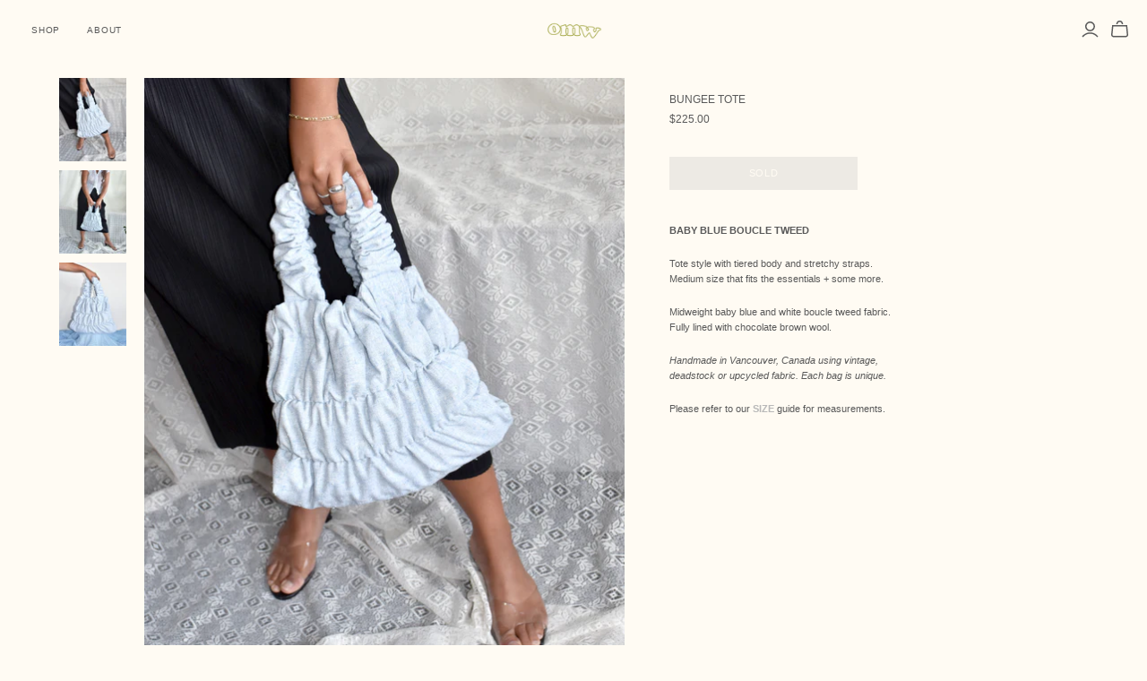

--- FILE ---
content_type: text/html; charset=utf-8
request_url: https://omwbags.ca/collections/two/products/blue-boucle-tweed-bungee-tote
body_size: 17009
content:
<!DOCTYPE html>
<html class="no-js no-touch">
<head>
  <meta charset="utf-8">
  <meta http-equiv="X-UA-Compatible" content="IE=edge">
  <meta name="viewport" content="width=device-width" />

  <title>
    BUNGEE TOTE

    

    

    
      &ndash; OMW Bags
    
  </title>

  
    <meta name="description" content="BABY BLUE BOUCLE TWEED">
  

  <link href="//omwbags.ca/cdn/shop/t/6/assets/theme.scss.css?v=48710095740658736001759260187" rel="stylesheet" type="text/css" media="all" />

  
  <link rel="shortcut icon" href="//omwbags.ca/cdn/shop/files/OMW_IG_SCAN_32x32.jpg?v=1614792721" type="image/png">


  
    <link rel="canonical" href="https://omwbags.ca/products/blue-boucle-tweed-bungee-tote" />
  

  















<meta property="og:site_name" content="OMW Bags">
<meta property="og:url" content="https://omwbags.ca/products/blue-boucle-tweed-bungee-tote">
<meta property="og:title" content="BUNGEE TOTE">
<meta property="og:type" content="website">
<meta property="og:description" content="BABY BLUE BOUCLE TWEED">




    
    
    

    
    
    <meta
      property="og:image"
      content="https://omwbags.ca/cdn/shop/products/lightblueBT_1200x1500.jpg?v=1593630414"
    />
    <meta
      property="og:image:secure_url"
      content="https://omwbags.ca/cdn/shop/products/lightblueBT_1200x1500.jpg?v=1593630414"
    />
    <meta property="og:image:width" content="1200" />
    <meta property="og:image:height" content="1500" />
    
    
    <meta property="og:image:alt" content="Social media image" />
  
















<meta name="twitter:title" content="BUNGEE TOTE">
<meta name="twitter:description" content="BABY BLUE BOUCLE TWEED">


    
    
    
      
      
      <meta name="twitter:card" content="summary">
    
    
    <meta
      property="twitter:image"
      content="https://omwbags.ca/cdn/shop/products/lightblueBT_1200x1200_crop_center.jpg?v=1593630414"
    />
    <meta property="twitter:image:width" content="1200" />
    <meta property="twitter:image:height" content="1200" />
    
    
    <meta property="twitter:image:alt" content="Social media image" />
  



  <script>window.performance && window.performance.mark && window.performance.mark('shopify.content_for_header.start');</script><meta id="shopify-digital-wallet" name="shopify-digital-wallet" content="/37784682541/digital_wallets/dialog">
<link rel="alternate" type="application/json+oembed" href="https://omwbags.ca/products/blue-boucle-tweed-bungee-tote.oembed">
<script async="async" src="/checkouts/internal/preloads.js?locale=en-CA"></script>
<script id="shopify-features" type="application/json">{"accessToken":"73ef1c330d3fcafa80397209fcd303f2","betas":["rich-media-storefront-analytics"],"domain":"omwbags.ca","predictiveSearch":true,"shopId":37784682541,"locale":"en"}</script>
<script>var Shopify = Shopify || {};
Shopify.shop = "omw-bags.myshopify.com";
Shopify.locale = "en";
Shopify.currency = {"active":"CAD","rate":"1.0"};
Shopify.country = "CA";
Shopify.theme = {"name":"Atlantic","id":99860414509,"schema_name":"Atlantic","schema_version":"14.3.0","theme_store_id":566,"role":"main"};
Shopify.theme.handle = "null";
Shopify.theme.style = {"id":null,"handle":null};
Shopify.cdnHost = "omwbags.ca/cdn";
Shopify.routes = Shopify.routes || {};
Shopify.routes.root = "/";</script>
<script type="module">!function(o){(o.Shopify=o.Shopify||{}).modules=!0}(window);</script>
<script>!function(o){function n(){var o=[];function n(){o.push(Array.prototype.slice.apply(arguments))}return n.q=o,n}var t=o.Shopify=o.Shopify||{};t.loadFeatures=n(),t.autoloadFeatures=n()}(window);</script>
<script id="shop-js-analytics" type="application/json">{"pageType":"product"}</script>
<script defer="defer" async type="module" src="//omwbags.ca/cdn/shopifycloud/shop-js/modules/v2/client.init-shop-cart-sync_BdyHc3Nr.en.esm.js"></script>
<script defer="defer" async type="module" src="//omwbags.ca/cdn/shopifycloud/shop-js/modules/v2/chunk.common_Daul8nwZ.esm.js"></script>
<script type="module">
  await import("//omwbags.ca/cdn/shopifycloud/shop-js/modules/v2/client.init-shop-cart-sync_BdyHc3Nr.en.esm.js");
await import("//omwbags.ca/cdn/shopifycloud/shop-js/modules/v2/chunk.common_Daul8nwZ.esm.js");

  window.Shopify.SignInWithShop?.initShopCartSync?.({"fedCMEnabled":true,"windoidEnabled":true});

</script>
<script id="__st">var __st={"a":37784682541,"offset":-28800,"reqid":"d0d49e27-0dc9-4d6f-98a9-c30173fcad64-1768963067","pageurl":"omwbags.ca\/collections\/two\/products\/blue-boucle-tweed-bungee-tote","u":"8d7a5621b70a","p":"product","rtyp":"product","rid":5116493299757};</script>
<script>window.ShopifyPaypalV4VisibilityTracking = true;</script>
<script id="captcha-bootstrap">!function(){'use strict';const t='contact',e='account',n='new_comment',o=[[t,t],['blogs',n],['comments',n],[t,'customer']],c=[[e,'customer_login'],[e,'guest_login'],[e,'recover_customer_password'],[e,'create_customer']],r=t=>t.map((([t,e])=>`form[action*='/${t}']:not([data-nocaptcha='true']) input[name='form_type'][value='${e}']`)).join(','),a=t=>()=>t?[...document.querySelectorAll(t)].map((t=>t.form)):[];function s(){const t=[...o],e=r(t);return a(e)}const i='password',u='form_key',d=['recaptcha-v3-token','g-recaptcha-response','h-captcha-response',i],f=()=>{try{return window.sessionStorage}catch{return}},m='__shopify_v',_=t=>t.elements[u];function p(t,e,n=!1){try{const o=window.sessionStorage,c=JSON.parse(o.getItem(e)),{data:r}=function(t){const{data:e,action:n}=t;return t[m]||n?{data:e,action:n}:{data:t,action:n}}(c);for(const[e,n]of Object.entries(r))t.elements[e]&&(t.elements[e].value=n);n&&o.removeItem(e)}catch(o){console.error('form repopulation failed',{error:o})}}const l='form_type',E='cptcha';function T(t){t.dataset[E]=!0}const w=window,h=w.document,L='Shopify',v='ce_forms',y='captcha';let A=!1;((t,e)=>{const n=(g='f06e6c50-85a8-45c8-87d0-21a2b65856fe',I='https://cdn.shopify.com/shopifycloud/storefront-forms-hcaptcha/ce_storefront_forms_captcha_hcaptcha.v1.5.2.iife.js',D={infoText:'Protected by hCaptcha',privacyText:'Privacy',termsText:'Terms'},(t,e,n)=>{const o=w[L][v],c=o.bindForm;if(c)return c(t,g,e,D).then(n);var r;o.q.push([[t,g,e,D],n]),r=I,A||(h.body.append(Object.assign(h.createElement('script'),{id:'captcha-provider',async:!0,src:r})),A=!0)});var g,I,D;w[L]=w[L]||{},w[L][v]=w[L][v]||{},w[L][v].q=[],w[L][y]=w[L][y]||{},w[L][y].protect=function(t,e){n(t,void 0,e),T(t)},Object.freeze(w[L][y]),function(t,e,n,w,h,L){const[v,y,A,g]=function(t,e,n){const i=e?o:[],u=t?c:[],d=[...i,...u],f=r(d),m=r(i),_=r(d.filter((([t,e])=>n.includes(e))));return[a(f),a(m),a(_),s()]}(w,h,L),I=t=>{const e=t.target;return e instanceof HTMLFormElement?e:e&&e.form},D=t=>v().includes(t);t.addEventListener('submit',(t=>{const e=I(t);if(!e)return;const n=D(e)&&!e.dataset.hcaptchaBound&&!e.dataset.recaptchaBound,o=_(e),c=g().includes(e)&&(!o||!o.value);(n||c)&&t.preventDefault(),c&&!n&&(function(t){try{if(!f())return;!function(t){const e=f();if(!e)return;const n=_(t);if(!n)return;const o=n.value;o&&e.removeItem(o)}(t);const e=Array.from(Array(32),(()=>Math.random().toString(36)[2])).join('');!function(t,e){_(t)||t.append(Object.assign(document.createElement('input'),{type:'hidden',name:u})),t.elements[u].value=e}(t,e),function(t,e){const n=f();if(!n)return;const o=[...t.querySelectorAll(`input[type='${i}']`)].map((({name:t})=>t)),c=[...d,...o],r={};for(const[a,s]of new FormData(t).entries())c.includes(a)||(r[a]=s);n.setItem(e,JSON.stringify({[m]:1,action:t.action,data:r}))}(t,e)}catch(e){console.error('failed to persist form',e)}}(e),e.submit())}));const S=(t,e)=>{t&&!t.dataset[E]&&(n(t,e.some((e=>e===t))),T(t))};for(const o of['focusin','change'])t.addEventListener(o,(t=>{const e=I(t);D(e)&&S(e,y())}));const B=e.get('form_key'),M=e.get(l),P=B&&M;t.addEventListener('DOMContentLoaded',(()=>{const t=y();if(P)for(const e of t)e.elements[l].value===M&&p(e,B);[...new Set([...A(),...v().filter((t=>'true'===t.dataset.shopifyCaptcha))])].forEach((e=>S(e,t)))}))}(h,new URLSearchParams(w.location.search),n,t,e,['guest_login'])})(!0,!0)}();</script>
<script integrity="sha256-4kQ18oKyAcykRKYeNunJcIwy7WH5gtpwJnB7kiuLZ1E=" data-source-attribution="shopify.loadfeatures" defer="defer" src="//omwbags.ca/cdn/shopifycloud/storefront/assets/storefront/load_feature-a0a9edcb.js" crossorigin="anonymous"></script>
<script data-source-attribution="shopify.dynamic_checkout.dynamic.init">var Shopify=Shopify||{};Shopify.PaymentButton=Shopify.PaymentButton||{isStorefrontPortableWallets:!0,init:function(){window.Shopify.PaymentButton.init=function(){};var t=document.createElement("script");t.src="https://omwbags.ca/cdn/shopifycloud/portable-wallets/latest/portable-wallets.en.js",t.type="module",document.head.appendChild(t)}};
</script>
<script data-source-attribution="shopify.dynamic_checkout.buyer_consent">
  function portableWalletsHideBuyerConsent(e){var t=document.getElementById("shopify-buyer-consent"),n=document.getElementById("shopify-subscription-policy-button");t&&n&&(t.classList.add("hidden"),t.setAttribute("aria-hidden","true"),n.removeEventListener("click",e))}function portableWalletsShowBuyerConsent(e){var t=document.getElementById("shopify-buyer-consent"),n=document.getElementById("shopify-subscription-policy-button");t&&n&&(t.classList.remove("hidden"),t.removeAttribute("aria-hidden"),n.addEventListener("click",e))}window.Shopify?.PaymentButton&&(window.Shopify.PaymentButton.hideBuyerConsent=portableWalletsHideBuyerConsent,window.Shopify.PaymentButton.showBuyerConsent=portableWalletsShowBuyerConsent);
</script>
<script data-source-attribution="shopify.dynamic_checkout.cart.bootstrap">document.addEventListener("DOMContentLoaded",(function(){function t(){return document.querySelector("shopify-accelerated-checkout-cart, shopify-accelerated-checkout")}if(t())Shopify.PaymentButton.init();else{new MutationObserver((function(e,n){t()&&(Shopify.PaymentButton.init(),n.disconnect())})).observe(document.body,{childList:!0,subtree:!0})}}));
</script>

<script>window.performance && window.performance.mark && window.performance.mark('shopify.content_for_header.end');</script>

  <script>
    document.documentElement.className=document.documentElement.className.replace(/\bno-js\b/,'js');
    if(window.Shopify&&window.Shopify.designMode)document.documentElement.className+=' in-theme-editor';
    if(('ontouchstart' in window)||window.DocumentTouch&&document instanceof DocumentTouch)document.documentElement.className=document.documentElement.className.replace(/\bno-touch\b/,'has-touch');
  </script>

  
<script>
  window.Theme = {};
  Theme.version = "14.3.0";
  Theme.products = new Array();
  Theme.shippingCalcErrorMessage = "Error: zip / postal code --error_message--";
  Theme.shippingCalcMultiRates = "There are --number_of_rates-- shipping rates available for --address--, starting at --rate--.";
  Theme.shippingCalcOneRate = "There is one shipping rate available for --address--.";
  Theme.shippingCalcNoRates = "We do not ship to this destination.";
  Theme.shippingCalcRateValues = "--rate_title-- at --rate--";
  Theme.userLoggedIn = false;
  Theme.userAddress = '';
  Theme.centerHeader = false;

  Theme.cartItemsOne = "item";
  Theme.cartItemsOther = "items";

  Theme.addToCart = "Add to cart";
  Theme.soldOut = "SOLD";
  Theme.unavailable = "Unavailable";
  Theme.routes = {
    "root_url": "/",
    "account_url": "/account",
    "account_login_url": "https://shopify.com/37784682541/account?locale=en&region_country=CA",
    "account_logout_url": "/account/logout",
    "account_register_url": "https://shopify.com/37784682541/account?locale=en",
    "account_addresses_url": "/account/addresses",
    "collections_url": "/collections",
    "all_products_collection_url": "/collections/all",
    "search_url": "/search",
    "cart_url": "/cart",
    "cart_add_url": "/cart/add",
    "cart_change_url": "/cart/change",
    "cart_clear_url": "/cart/clear",
    "product_recommendations_url": "/recommendations/products"
  };
</script>

<link href="https://monorail-edge.shopifysvc.com" rel="dns-prefetch">
<script>(function(){if ("sendBeacon" in navigator && "performance" in window) {try {var session_token_from_headers = performance.getEntriesByType('navigation')[0].serverTiming.find(x => x.name == '_s').description;} catch {var session_token_from_headers = undefined;}var session_cookie_matches = document.cookie.match(/_shopify_s=([^;]*)/);var session_token_from_cookie = session_cookie_matches && session_cookie_matches.length === 2 ? session_cookie_matches[1] : "";var session_token = session_token_from_headers || session_token_from_cookie || "";function handle_abandonment_event(e) {var entries = performance.getEntries().filter(function(entry) {return /monorail-edge.shopifysvc.com/.test(entry.name);});if (!window.abandonment_tracked && entries.length === 0) {window.abandonment_tracked = true;var currentMs = Date.now();var navigation_start = performance.timing.navigationStart;var payload = {shop_id: 37784682541,url: window.location.href,navigation_start,duration: currentMs - navigation_start,session_token,page_type: "product"};window.navigator.sendBeacon("https://monorail-edge.shopifysvc.com/v1/produce", JSON.stringify({schema_id: "online_store_buyer_site_abandonment/1.1",payload: payload,metadata: {event_created_at_ms: currentMs,event_sent_at_ms: currentMs}}));}}window.addEventListener('pagehide', handle_abandonment_event);}}());</script>
<script id="web-pixels-manager-setup">(function e(e,d,r,n,o){if(void 0===o&&(o={}),!Boolean(null===(a=null===(i=window.Shopify)||void 0===i?void 0:i.analytics)||void 0===a?void 0:a.replayQueue)){var i,a;window.Shopify=window.Shopify||{};var t=window.Shopify;t.analytics=t.analytics||{};var s=t.analytics;s.replayQueue=[],s.publish=function(e,d,r){return s.replayQueue.push([e,d,r]),!0};try{self.performance.mark("wpm:start")}catch(e){}var l=function(){var e={modern:/Edge?\/(1{2}[4-9]|1[2-9]\d|[2-9]\d{2}|\d{4,})\.\d+(\.\d+|)|Firefox\/(1{2}[4-9]|1[2-9]\d|[2-9]\d{2}|\d{4,})\.\d+(\.\d+|)|Chrom(ium|e)\/(9{2}|\d{3,})\.\d+(\.\d+|)|(Maci|X1{2}).+ Version\/(15\.\d+|(1[6-9]|[2-9]\d|\d{3,})\.\d+)([,.]\d+|)( \(\w+\)|)( Mobile\/\w+|) Safari\/|Chrome.+OPR\/(9{2}|\d{3,})\.\d+\.\d+|(CPU[ +]OS|iPhone[ +]OS|CPU[ +]iPhone|CPU IPhone OS|CPU iPad OS)[ +]+(15[._]\d+|(1[6-9]|[2-9]\d|\d{3,})[._]\d+)([._]\d+|)|Android:?[ /-](13[3-9]|1[4-9]\d|[2-9]\d{2}|\d{4,})(\.\d+|)(\.\d+|)|Android.+Firefox\/(13[5-9]|1[4-9]\d|[2-9]\d{2}|\d{4,})\.\d+(\.\d+|)|Android.+Chrom(ium|e)\/(13[3-9]|1[4-9]\d|[2-9]\d{2}|\d{4,})\.\d+(\.\d+|)|SamsungBrowser\/([2-9]\d|\d{3,})\.\d+/,legacy:/Edge?\/(1[6-9]|[2-9]\d|\d{3,})\.\d+(\.\d+|)|Firefox\/(5[4-9]|[6-9]\d|\d{3,})\.\d+(\.\d+|)|Chrom(ium|e)\/(5[1-9]|[6-9]\d|\d{3,})\.\d+(\.\d+|)([\d.]+$|.*Safari\/(?![\d.]+ Edge\/[\d.]+$))|(Maci|X1{2}).+ Version\/(10\.\d+|(1[1-9]|[2-9]\d|\d{3,})\.\d+)([,.]\d+|)( \(\w+\)|)( Mobile\/\w+|) Safari\/|Chrome.+OPR\/(3[89]|[4-9]\d|\d{3,})\.\d+\.\d+|(CPU[ +]OS|iPhone[ +]OS|CPU[ +]iPhone|CPU IPhone OS|CPU iPad OS)[ +]+(10[._]\d+|(1[1-9]|[2-9]\d|\d{3,})[._]\d+)([._]\d+|)|Android:?[ /-](13[3-9]|1[4-9]\d|[2-9]\d{2}|\d{4,})(\.\d+|)(\.\d+|)|Mobile Safari.+OPR\/([89]\d|\d{3,})\.\d+\.\d+|Android.+Firefox\/(13[5-9]|1[4-9]\d|[2-9]\d{2}|\d{4,})\.\d+(\.\d+|)|Android.+Chrom(ium|e)\/(13[3-9]|1[4-9]\d|[2-9]\d{2}|\d{4,})\.\d+(\.\d+|)|Android.+(UC? ?Browser|UCWEB|U3)[ /]?(15\.([5-9]|\d{2,})|(1[6-9]|[2-9]\d|\d{3,})\.\d+)\.\d+|SamsungBrowser\/(5\.\d+|([6-9]|\d{2,})\.\d+)|Android.+MQ{2}Browser\/(14(\.(9|\d{2,})|)|(1[5-9]|[2-9]\d|\d{3,})(\.\d+|))(\.\d+|)|K[Aa][Ii]OS\/(3\.\d+|([4-9]|\d{2,})\.\d+)(\.\d+|)/},d=e.modern,r=e.legacy,n=navigator.userAgent;return n.match(d)?"modern":n.match(r)?"legacy":"unknown"}(),u="modern"===l?"modern":"legacy",c=(null!=n?n:{modern:"",legacy:""})[u],f=function(e){return[e.baseUrl,"/wpm","/b",e.hashVersion,"modern"===e.buildTarget?"m":"l",".js"].join("")}({baseUrl:d,hashVersion:r,buildTarget:u}),m=function(e){var d=e.version,r=e.bundleTarget,n=e.surface,o=e.pageUrl,i=e.monorailEndpoint;return{emit:function(e){var a=e.status,t=e.errorMsg,s=(new Date).getTime(),l=JSON.stringify({metadata:{event_sent_at_ms:s},events:[{schema_id:"web_pixels_manager_load/3.1",payload:{version:d,bundle_target:r,page_url:o,status:a,surface:n,error_msg:t},metadata:{event_created_at_ms:s}}]});if(!i)return console&&console.warn&&console.warn("[Web Pixels Manager] No Monorail endpoint provided, skipping logging."),!1;try{return self.navigator.sendBeacon.bind(self.navigator)(i,l)}catch(e){}var u=new XMLHttpRequest;try{return u.open("POST",i,!0),u.setRequestHeader("Content-Type","text/plain"),u.send(l),!0}catch(e){return console&&console.warn&&console.warn("[Web Pixels Manager] Got an unhandled error while logging to Monorail."),!1}}}}({version:r,bundleTarget:l,surface:e.surface,pageUrl:self.location.href,monorailEndpoint:e.monorailEndpoint});try{o.browserTarget=l,function(e){var d=e.src,r=e.async,n=void 0===r||r,o=e.onload,i=e.onerror,a=e.sri,t=e.scriptDataAttributes,s=void 0===t?{}:t,l=document.createElement("script"),u=document.querySelector("head"),c=document.querySelector("body");if(l.async=n,l.src=d,a&&(l.integrity=a,l.crossOrigin="anonymous"),s)for(var f in s)if(Object.prototype.hasOwnProperty.call(s,f))try{l.dataset[f]=s[f]}catch(e){}if(o&&l.addEventListener("load",o),i&&l.addEventListener("error",i),u)u.appendChild(l);else{if(!c)throw new Error("Did not find a head or body element to append the script");c.appendChild(l)}}({src:f,async:!0,onload:function(){if(!function(){var e,d;return Boolean(null===(d=null===(e=window.Shopify)||void 0===e?void 0:e.analytics)||void 0===d?void 0:d.initialized)}()){var d=window.webPixelsManager.init(e)||void 0;if(d){var r=window.Shopify.analytics;r.replayQueue.forEach((function(e){var r=e[0],n=e[1],o=e[2];d.publishCustomEvent(r,n,o)})),r.replayQueue=[],r.publish=d.publishCustomEvent,r.visitor=d.visitor,r.initialized=!0}}},onerror:function(){return m.emit({status:"failed",errorMsg:"".concat(f," has failed to load")})},sri:function(e){var d=/^sha384-[A-Za-z0-9+/=]+$/;return"string"==typeof e&&d.test(e)}(c)?c:"",scriptDataAttributes:o}),m.emit({status:"loading"})}catch(e){m.emit({status:"failed",errorMsg:(null==e?void 0:e.message)||"Unknown error"})}}})({shopId: 37784682541,storefrontBaseUrl: "https://omwbags.ca",extensionsBaseUrl: "https://extensions.shopifycdn.com/cdn/shopifycloud/web-pixels-manager",monorailEndpoint: "https://monorail-edge.shopifysvc.com/unstable/produce_batch",surface: "storefront-renderer",enabledBetaFlags: ["2dca8a86"],webPixelsConfigList: [{"id":"78118957","eventPayloadVersion":"v1","runtimeContext":"LAX","scriptVersion":"1","type":"CUSTOM","privacyPurposes":["ANALYTICS"],"name":"Google Analytics tag (migrated)"},{"id":"shopify-app-pixel","configuration":"{}","eventPayloadVersion":"v1","runtimeContext":"STRICT","scriptVersion":"0450","apiClientId":"shopify-pixel","type":"APP","privacyPurposes":["ANALYTICS","MARKETING"]},{"id":"shopify-custom-pixel","eventPayloadVersion":"v1","runtimeContext":"LAX","scriptVersion":"0450","apiClientId":"shopify-pixel","type":"CUSTOM","privacyPurposes":["ANALYTICS","MARKETING"]}],isMerchantRequest: false,initData: {"shop":{"name":"OMW Bags","paymentSettings":{"currencyCode":"CAD"},"myshopifyDomain":"omw-bags.myshopify.com","countryCode":"CA","storefrontUrl":"https:\/\/omwbags.ca"},"customer":null,"cart":null,"checkout":null,"productVariants":[{"price":{"amount":225.0,"currencyCode":"CAD"},"product":{"title":"BUNGEE TOTE","vendor":"omw.bags","id":"5116493299757","untranslatedTitle":"BUNGEE TOTE","url":"\/products\/blue-boucle-tweed-bungee-tote","type":"Bungee Tote"},"id":"34625774977069","image":{"src":"\/\/omwbags.ca\/cdn\/shop\/products\/lightblueBT.jpg?v=1593630414"},"sku":"","title":"Default Title","untranslatedTitle":"Default Title"}],"purchasingCompany":null},},"https://omwbags.ca/cdn","fcfee988w5aeb613cpc8e4bc33m6693e112",{"modern":"","legacy":""},{"shopId":"37784682541","storefrontBaseUrl":"https:\/\/omwbags.ca","extensionBaseUrl":"https:\/\/extensions.shopifycdn.com\/cdn\/shopifycloud\/web-pixels-manager","surface":"storefront-renderer","enabledBetaFlags":"[\"2dca8a86\"]","isMerchantRequest":"false","hashVersion":"fcfee988w5aeb613cpc8e4bc33m6693e112","publish":"custom","events":"[[\"page_viewed\",{}],[\"product_viewed\",{\"productVariant\":{\"price\":{\"amount\":225.0,\"currencyCode\":\"CAD\"},\"product\":{\"title\":\"BUNGEE TOTE\",\"vendor\":\"omw.bags\",\"id\":\"5116493299757\",\"untranslatedTitle\":\"BUNGEE TOTE\",\"url\":\"\/products\/blue-boucle-tweed-bungee-tote\",\"type\":\"Bungee Tote\"},\"id\":\"34625774977069\",\"image\":{\"src\":\"\/\/omwbags.ca\/cdn\/shop\/products\/lightblueBT.jpg?v=1593630414\"},\"sku\":\"\",\"title\":\"Default Title\",\"untranslatedTitle\":\"Default Title\"}}]]"});</script><script>
  window.ShopifyAnalytics = window.ShopifyAnalytics || {};
  window.ShopifyAnalytics.meta = window.ShopifyAnalytics.meta || {};
  window.ShopifyAnalytics.meta.currency = 'CAD';
  var meta = {"product":{"id":5116493299757,"gid":"gid:\/\/shopify\/Product\/5116493299757","vendor":"omw.bags","type":"Bungee Tote","handle":"blue-boucle-tweed-bungee-tote","variants":[{"id":34625774977069,"price":22500,"name":"BUNGEE TOTE","public_title":null,"sku":""}],"remote":false},"page":{"pageType":"product","resourceType":"product","resourceId":5116493299757,"requestId":"d0d49e27-0dc9-4d6f-98a9-c30173fcad64-1768963067"}};
  for (var attr in meta) {
    window.ShopifyAnalytics.meta[attr] = meta[attr];
  }
</script>
<script class="analytics">
  (function () {
    var customDocumentWrite = function(content) {
      var jquery = null;

      if (window.jQuery) {
        jquery = window.jQuery;
      } else if (window.Checkout && window.Checkout.$) {
        jquery = window.Checkout.$;
      }

      if (jquery) {
        jquery('body').append(content);
      }
    };

    var hasLoggedConversion = function(token) {
      if (token) {
        return document.cookie.indexOf('loggedConversion=' + token) !== -1;
      }
      return false;
    }

    var setCookieIfConversion = function(token) {
      if (token) {
        var twoMonthsFromNow = new Date(Date.now());
        twoMonthsFromNow.setMonth(twoMonthsFromNow.getMonth() + 2);

        document.cookie = 'loggedConversion=' + token + '; expires=' + twoMonthsFromNow;
      }
    }

    var trekkie = window.ShopifyAnalytics.lib = window.trekkie = window.trekkie || [];
    if (trekkie.integrations) {
      return;
    }
    trekkie.methods = [
      'identify',
      'page',
      'ready',
      'track',
      'trackForm',
      'trackLink'
    ];
    trekkie.factory = function(method) {
      return function() {
        var args = Array.prototype.slice.call(arguments);
        args.unshift(method);
        trekkie.push(args);
        return trekkie;
      };
    };
    for (var i = 0; i < trekkie.methods.length; i++) {
      var key = trekkie.methods[i];
      trekkie[key] = trekkie.factory(key);
    }
    trekkie.load = function(config) {
      trekkie.config = config || {};
      trekkie.config.initialDocumentCookie = document.cookie;
      var first = document.getElementsByTagName('script')[0];
      var script = document.createElement('script');
      script.type = 'text/javascript';
      script.onerror = function(e) {
        var scriptFallback = document.createElement('script');
        scriptFallback.type = 'text/javascript';
        scriptFallback.onerror = function(error) {
                var Monorail = {
      produce: function produce(monorailDomain, schemaId, payload) {
        var currentMs = new Date().getTime();
        var event = {
          schema_id: schemaId,
          payload: payload,
          metadata: {
            event_created_at_ms: currentMs,
            event_sent_at_ms: currentMs
          }
        };
        return Monorail.sendRequest("https://" + monorailDomain + "/v1/produce", JSON.stringify(event));
      },
      sendRequest: function sendRequest(endpointUrl, payload) {
        // Try the sendBeacon API
        if (window && window.navigator && typeof window.navigator.sendBeacon === 'function' && typeof window.Blob === 'function' && !Monorail.isIos12()) {
          var blobData = new window.Blob([payload], {
            type: 'text/plain'
          });

          if (window.navigator.sendBeacon(endpointUrl, blobData)) {
            return true;
          } // sendBeacon was not successful

        } // XHR beacon

        var xhr = new XMLHttpRequest();

        try {
          xhr.open('POST', endpointUrl);
          xhr.setRequestHeader('Content-Type', 'text/plain');
          xhr.send(payload);
        } catch (e) {
          console.log(e);
        }

        return false;
      },
      isIos12: function isIos12() {
        return window.navigator.userAgent.lastIndexOf('iPhone; CPU iPhone OS 12_') !== -1 || window.navigator.userAgent.lastIndexOf('iPad; CPU OS 12_') !== -1;
      }
    };
    Monorail.produce('monorail-edge.shopifysvc.com',
      'trekkie_storefront_load_errors/1.1',
      {shop_id: 37784682541,
      theme_id: 99860414509,
      app_name: "storefront",
      context_url: window.location.href,
      source_url: "//omwbags.ca/cdn/s/trekkie.storefront.cd680fe47e6c39ca5d5df5f0a32d569bc48c0f27.min.js"});

        };
        scriptFallback.async = true;
        scriptFallback.src = '//omwbags.ca/cdn/s/trekkie.storefront.cd680fe47e6c39ca5d5df5f0a32d569bc48c0f27.min.js';
        first.parentNode.insertBefore(scriptFallback, first);
      };
      script.async = true;
      script.src = '//omwbags.ca/cdn/s/trekkie.storefront.cd680fe47e6c39ca5d5df5f0a32d569bc48c0f27.min.js';
      first.parentNode.insertBefore(script, first);
    };
    trekkie.load(
      {"Trekkie":{"appName":"storefront","development":false,"defaultAttributes":{"shopId":37784682541,"isMerchantRequest":null,"themeId":99860414509,"themeCityHash":"11340100997937142659","contentLanguage":"en","currency":"CAD","eventMetadataId":"3bdada0d-423c-4dff-840c-3e02b58c1f94"},"isServerSideCookieWritingEnabled":true,"monorailRegion":"shop_domain","enabledBetaFlags":["65f19447"]},"Session Attribution":{},"S2S":{"facebookCapiEnabled":false,"source":"trekkie-storefront-renderer","apiClientId":580111}}
    );

    var loaded = false;
    trekkie.ready(function() {
      if (loaded) return;
      loaded = true;

      window.ShopifyAnalytics.lib = window.trekkie;

      var originalDocumentWrite = document.write;
      document.write = customDocumentWrite;
      try { window.ShopifyAnalytics.merchantGoogleAnalytics.call(this); } catch(error) {};
      document.write = originalDocumentWrite;

      window.ShopifyAnalytics.lib.page(null,{"pageType":"product","resourceType":"product","resourceId":5116493299757,"requestId":"d0d49e27-0dc9-4d6f-98a9-c30173fcad64-1768963067","shopifyEmitted":true});

      var match = window.location.pathname.match(/checkouts\/(.+)\/(thank_you|post_purchase)/)
      var token = match? match[1]: undefined;
      if (!hasLoggedConversion(token)) {
        setCookieIfConversion(token);
        window.ShopifyAnalytics.lib.track("Viewed Product",{"currency":"CAD","variantId":34625774977069,"productId":5116493299757,"productGid":"gid:\/\/shopify\/Product\/5116493299757","name":"BUNGEE TOTE","price":"225.00","sku":"","brand":"omw.bags","variant":null,"category":"Bungee Tote","nonInteraction":true,"remote":false},undefined,undefined,{"shopifyEmitted":true});
      window.ShopifyAnalytics.lib.track("monorail:\/\/trekkie_storefront_viewed_product\/1.1",{"currency":"CAD","variantId":34625774977069,"productId":5116493299757,"productGid":"gid:\/\/shopify\/Product\/5116493299757","name":"BUNGEE TOTE","price":"225.00","sku":"","brand":"omw.bags","variant":null,"category":"Bungee Tote","nonInteraction":true,"remote":false,"referer":"https:\/\/omwbags.ca\/collections\/two\/products\/blue-boucle-tweed-bungee-tote"});
      }
    });


        var eventsListenerScript = document.createElement('script');
        eventsListenerScript.async = true;
        eventsListenerScript.src = "//omwbags.ca/cdn/shopifycloud/storefront/assets/shop_events_listener-3da45d37.js";
        document.getElementsByTagName('head')[0].appendChild(eventsListenerScript);

})();</script>
  <script>
  if (!window.ga || (window.ga && typeof window.ga !== 'function')) {
    window.ga = function ga() {
      (window.ga.q = window.ga.q || []).push(arguments);
      if (window.Shopify && window.Shopify.analytics && typeof window.Shopify.analytics.publish === 'function') {
        window.Shopify.analytics.publish("ga_stub_called", {}, {sendTo: "google_osp_migration"});
      }
      console.error("Shopify's Google Analytics stub called with:", Array.from(arguments), "\nSee https://help.shopify.com/manual/promoting-marketing/pixels/pixel-migration#google for more information.");
    };
    if (window.Shopify && window.Shopify.analytics && typeof window.Shopify.analytics.publish === 'function') {
      window.Shopify.analytics.publish("ga_stub_initialized", {}, {sendTo: "google_osp_migration"});
    }
  }
</script>
<script
  defer
  src="https://omwbags.ca/cdn/shopifycloud/perf-kit/shopify-perf-kit-3.0.4.min.js"
  data-application="storefront-renderer"
  data-shop-id="37784682541"
  data-render-region="gcp-us-central1"
  data-page-type="product"
  data-theme-instance-id="99860414509"
  data-theme-name="Atlantic"
  data-theme-version="14.3.0"
  data-monorail-region="shop_domain"
  data-resource-timing-sampling-rate="10"
  data-shs="true"
  data-shs-beacon="true"
  data-shs-export-with-fetch="true"
  data-shs-logs-sample-rate="1"
  data-shs-beacon-endpoint="https://omwbags.ca/api/collect"
></script>
</head>

<body
  class="
    
      template-product
    
    
    
    product-grid-default
  "
>
  <div id="fb-root"></div>
  <script>(function(d, s, id) {
    var js, fjs = d.getElementsByTagName(s)[0];
    if (d.getElementById(id)) return;
    js = d.createElement(s); js.id = id;
    js.src = "//connect.facebook.net/en_US/all.js#xfbml=1&appId=187795038002910";
    fjs.parentNode.insertBefore(js, fjs);
  }(document, 'script', 'facebook-jssdk'));</script>

  
  <script
    type="application/json+photoswipe"
    data-photoswipe-json
  >
    {
      "images": []
    }
  </script>





  <!-- Root element of PhotoSwipe. Must have class pswp. -->
  <div
    class="pswp"
    tabindex="-1"
    role="dialog"
    aria-hidden="true"
    data-photoswipe
  >
    <!--
      Background of PhotoSwipe.
      It's a separate element as animating opacity is faster than rgba().
    -->
    <div class="pswp__bg"></div>
    <!-- Slides wrapper with overflow:hidden. -->
    <div class="pswp__scroll-wrap">
      <!--
        Container that holds slides.
        PhotoSwipe keeps only 3 of them in the DOM to save memory.
        Don't modify these 3 pswp__item elements, data is added later on.
      -->
      <div class="pswp__container">
        <div class="pswp__item"></div>
        <div class="pswp__item"></div>
        <div class="pswp__item"></div>
      </div>
      <!--
        Default (PhotoSwipeUI_Default) interface on top of sliding area.
        Can be changed.
      -->
      <div class="pswp__ui pswp__ui--hidden">
        <div class="pswp__top-bar">
          <!--  Controls are self-explanatory. Order can be changed. -->
          <div class="pswp__counter"></div>
          <button
            class="pswp__button pswp__button--close"
            title="Close"
            aria-label="Close"
          >
            






<svg class="svg-icon icon-close-thin " xmlns="http://www.w3.org/2000/svg" width="16" height="16" fill="none" viewBox="0 0 20 20">
  
  <title>Close Thin Icon</title>

  <path stroke="currentColor" stroke-width="1.5" d="M1 1l9 9m0 0l9 9m-9-9l9-9m-9 9l-9 9"/>
</svg>








          </button>
          <button
            class="pswp__button pswp__button--share"
            title="Share"
          ></button>
          <button
            class="pswp__button pswp__button--fs"
            title="Toggle fullscreen"
          ></button>
          <button
            class="pswp__button pswp__button--zoom"
            title="Zoom in/out"
          ></button>
          <!-- Preloader demo http://codepen.io/dimsemenov/pen/yyBWoR -->
          <!-- element will get class pswp__preloader--active when preloader is running -->
          <div class="pswp__preloader">
            <div class="pswp__preloader__icn">
              <div class="pswp__preloader__cut">
                <div class="pswp__preloader__donut"></div>
              </div>
            </div>
          </div>
        </div>
        <div class="pswp__share-modal pswp__share-modal--hidden pswp__single-tap">
          <div class="pswp__share-tooltip"></div>
        </div>
        <button
          class="pswp__button pswp__button--arrow--left"
          title="Previous (arrow left)"
        ></button>
        <button
          class="pswp__button pswp__button--arrow--right"
          title="Next (arrow right)"
        ></button>
        <div class="pswp__caption">
          <div class="pswp__caption__center"></div>
        </div>
      </div>
    </div>
  </div>





  



<section
  class="quickshop"
  data-quickshop
  data-quickshop-settings-sha256="26adf0a652ee59757aff69dcc9b8ac8cf426d022379ee3e6a7c824df6bb6f990"
>
  <div class="quickshop-content" data-quickshop-content>
    <button class="quickshop-close" data-quickshop-close>
      






<svg class="svg-icon icon-close-thin " xmlns="http://www.w3.org/2000/svg" width="16" height="16" fill="none" viewBox="0 0 20 20">
  
  <title>Close Thin Icon</title>

  <path stroke="currentColor" stroke-width="1.5" d="M1 1l9 9m0 0l9 9m-9-9l9-9m-9 9l-9 9"/>
</svg>








    </button>

    <div class="quickshop-product" data-quickshop-product-inject></div>
  </div>

  <span class="spinner quickshop-spinner">
    <span></span>
    <span></span>
    <span></span>
  </span>
</section>

  <div class="cart-mini" data-cart-mini>
  <div class="cart-mini-sidebar" data-cart-mini-sidebar>
    <div class="cart-mini-header">
      Your cart

      <div
        class="cart-mini-header-close"
        role="button"
        aria-label="close"
        data-cart-mini-close
      >
        






<svg class="svg-icon icon-close-alt " xmlns="http://www.w3.org/2000/svg" width="12" height="12" fill="none" viewBox="0 0 12 12">
  
  <title>Close Alternative Icon</title>

  <path fill="currentColor" fill-rule="evenodd" d="M5.025 6L0 .975.975 0 6 5.025 11.025 0 12 .975 6.975 6 12 11.025l-.975.975L6 6.975.975 12 0 11.025 5.025 6z" clip-rule="evenodd"/>
</svg>








      </div>
    </div>

    <div class="cart-mini-content cart-mini-items" data-cart-mini-content></div>

    <div class="cart-mini-footer" data-cart-mini-footer></div>
  </div>
</div>


  <div id="shopify-section-pxs-announcement-bar" class="shopify-section"><script
  type="application/json"
  data-section-type="pxs-announcement-bar"
  data-section-id="pxs-announcement-bar"
></script>












  </div>
  <div id="shopify-section-static-header" class="shopify-section section-header">

<script
  type="application/json"
  data-section-type="static-header"
  data-section-id="static-header"
  data-section-data
>
  {
    "live_search_enabled": false,
    "live_search_display": "product"
  }
</script>

<header
  class="
    main-header-wrap
    
      main-header--minimal-sticky
      
    
    main-header--minimal
    main-header--centered
  "
  data-header-layout="minimal"
  data-header-alignment="true"
>
  <section class="main-header">

    

    
      
<div class="header-minimal header-minimal-centered">
  
    <nav class="
  full
  
    main-header--nav-compressed
    compress
  
">
  

  
  

  <ul class="main-header--nav-links"><li
        class="
          nav-item
          first
          
          
          
        "

        
      >
        

        <a class="label" href="/">
          SHOP

          
        </a>

        
        
        

      </li><li
        class="
          nav-item
          
          last
          
          
        "

        
      >
        

        <a class="label" href="/pages/about">
          ABOUT

          
        </a>

        
        
        

      </li></ul>
  

  
</nav>

    


<h2
  class="
    store-title
    store-logo
  "
  
    style="max-width: 80px;"
  
  

>
  
    <a href="/" style="max-width: 80px;">
      

  

  <img
    
      src="//omwbags.ca/cdn/shop/files/GREENY_LOGO_nov8-07_800x267.png?v=1614809401"
    
    alt="Hand-made in Vancouver, BC. "

    
      data-rimg
      srcset="//omwbags.ca/cdn/shop/files/GREENY_LOGO_nov8-07_800x267.png?v=1614809401 1x, //omwbags.ca/cdn/shop/files/GREENY_LOGO_nov8-07_1600x534.png?v=1614809401 2x, //omwbags.ca/cdn/shop/files/GREENY_LOGO_nov8-07_1664x555.png?v=1614809401 2.08x"
    

    
    
    
  >




    </a>
  
</h2>

<style>
  
</style>

  

  <div class="main-header--tools tools clearfix">
  <div class="main-header--tools-group">
    <div class="main-header--tools-left">
      
        
      

      <div class="tool-container">
        <a
          class="menu"
          href=""
          class="nav-item dropdown first"
          aria-haspopup="true"
          aria-controls="main-header--mobile-nav"
          aria-expanded="false"
          aria-label="OMW "
        >
          






<svg class="svg-icon icon-menu " xmlns="http://www.w3.org/2000/svg" width="18" height="14" viewBox="0 0 18 14">
  
  <title>Menu Icon</title>

  <path fill="currentColor" fill-rule="evenodd" clip-rule="evenodd" d="M17 1.5H0V0H17V1.5ZM17 7.5H0V6H17V7.5ZM0 13.5H17V12H0V13.5Z" transform="translate(0.5)" />
</svg>








        </a>

        
        

        

<div
  class="
    live-search
    live-search-hidden
    live-search-results-hidden
    live-search-results-placeholder
    live-search-results-footer-hidden
    live-search-alignment-right
  "
  data-live-search
>
  <button
    id="ls-button-search"
    class="ls-button-search"
    type="button"
    aria-label="Open search"
    data-live-search-button-search
  >
    






<svg class="svg-icon icon-search " xmlns="http://www.w3.org/2000/svg" width="18" height="19" viewBox="0 0 18 19">
  
  <title>Search Icon</title>

  <path fill-rule="evenodd" fill="currentColor" clip-rule="evenodd" d="M3.12958 3.12959C0.928303 5.33087 0.951992 8.964 3.23268 11.2447C5.51337 13.5254 9.14649 13.5491 11.3478 11.3478C13.549 9.14651 13.5254 5.51338 11.2447 3.23269C8.96398 0.951993 5.33086 0.928305 3.12958 3.12959ZM2.17202 12.3054C-0.671857 9.46147 -0.740487 4.87834 2.06892 2.06893C4.87833 -0.740488 9.46145 -0.671858 12.3053 2.17203C15.1492 5.01591 15.2178 9.59904 12.4084 12.4085C9.59902 15.2179 5.0159 15.1492 2.17202 12.3054ZM16.4655 17.589L12.5285 13.589L13.5976 12.5368L17.5346 16.5368L16.4655 17.589Z" transform="translate(0 0.5)"/>
</svg>








  </button>

  

  <div class="ls-dimmer"></div>

  <form
    id="ls-form"
    class="ls-form"
    action="/search"
    method="get"
    autocomplete="off"
    data-live-search-form
  >
    <input
      class="ls-input"
      name="q"
      type="text"
      placeholder="What are you looking for?"
      value=""
      data-live-search-form-input
    >

    <button
      class="ls-form-button-search"
      type="submit"
      aria-label="Search"
      data-live-search-form-button-search
    >
      






<svg class="svg-icon icon-search " xmlns="http://www.w3.org/2000/svg" width="18" height="19" viewBox="0 0 18 19">
  
  <title>Search Icon</title>

  <path fill-rule="evenodd" fill="currentColor" clip-rule="evenodd" d="M3.12958 3.12959C0.928303 5.33087 0.951992 8.964 3.23268 11.2447C5.51337 13.5254 9.14649 13.5491 11.3478 11.3478C13.549 9.14651 13.5254 5.51338 11.2447 3.23269C8.96398 0.951993 5.33086 0.928305 3.12958 3.12959ZM2.17202 12.3054C-0.671857 9.46147 -0.740487 4.87834 2.06892 2.06893C4.87833 -0.740488 9.46145 -0.671858 12.3053 2.17203C15.1492 5.01591 15.2178 9.59904 12.4084 12.4085C9.59902 15.2179 5.0159 15.1492 2.17202 12.3054ZM16.4655 17.589L12.5285 13.589L13.5976 12.5368L17.5346 16.5368L16.4655 17.589Z" transform="translate(0 0.5)"/>
</svg>








    </button>

    <button
      class="ls-form-button-close"
      type="button"
      aria-label="Close search"
      data-live-search-form-button-close
    >
      






<svg class="svg-icon icon-close " xmlns="http://www.w3.org/2000/svg" width="14" height="14" viewBox="0 0 14 14">
  
  <title>Close Icon</title>

  <path fill="currentColor" fill-rule="evenodd" clip-rule="evenodd" d="M5.9394 6.53033L0.469727 1.06066L1.53039 0L7.00006 5.46967L12.4697 0L13.5304 1.06066L8.06072 6.53033L13.5304 12L12.4697 13.0607L7.00006 7.59099L1.53039 13.0607L0.469727 12L5.9394 6.53033Z"/>
</svg>








    </button>
  </form>









<div class="ls-results" data-live-search-results>
  <section class="ls-results-products">
    <header class="lsr-products-header">
      <h2 class="lsrp-header-title">Products</h2>
    </header>

    <div class="lsr-products-content" data-live-search-results-product-content>
      
        
  <div class="lsrp-content-placeholder">
    <figure class="lsrpc-placeholder-figure">
    </figure>

    <div class="lsrpc-placeholder-content">
      <div class="lsrpcp-content-title">
      </div>

      <div class="lsrpcp-content-price">
      </div>
    </div>
  </div>

      
        
  <div class="lsrp-content-placeholder">
    <figure class="lsrpc-placeholder-figure">
    </figure>

    <div class="lsrpc-placeholder-content">
      <div class="lsrpcp-content-title">
      </div>

      <div class="lsrpcp-content-price">
      </div>
    </div>
  </div>

      
        
  <div class="lsrp-content-placeholder">
    <figure class="lsrpc-placeholder-figure">
    </figure>

    <div class="lsrpc-placeholder-content">
      <div class="lsrpcp-content-title">
      </div>

      <div class="lsrpcp-content-price">
      </div>
    </div>
  </div>

      
    </div>
  </section>

  

  <div class="lsr-footer" data-live-search-results-footer>
    <a
      class="lsr-footer-viewall"
      href=""
      data-live-search-results-footer-viewall
    >View all results</a>
  </div>
</div>

</div>

      </div>

    
      <div class="tool-container">
        

        
          
            <a class="account-options" href="https://shopify.com/37784682541/account?locale=en&region_country=CA">
              






<svg class="svg-icon icon-person " xmlns="http://www.w3.org/2000/svg" width="21" height="20" viewBox="0 0 21 20">
  
  <title>Person Icon</title>

  <path fill="currentColor" fill-rule="evenodd" clip-rule="evenodd" d="M9.07453 1.5C6.89095 1.5 5.11767 3.27499 5.11767 5.46843C5.11766 7.66186 6.89094 9.43685 9.07452 9.43685C11.2581 9.43685 13.0314 7.66186 13.0314 5.46843C13.0314 3.27499 11.2581 1.5 9.07453 1.5ZM3.61767 5.46843C3.61767 2.45003 6.05906 0 9.07454 0C12.09 0 14.5314 2.45003 14.5314 5.46843C14.5314 8.48682 12.09 10.9369 9.07451 10.9369C6.05904 10.9369 3.61766 8.48682 3.61767 5.46843ZM2.35675 14.3874C3.88164 13.2638 6.15029 12.125 9.07457 12.125C11.9989 12.125 14.2675 13.2638 15.7924 14.3874C16.5551 14.9494 17.1376 15.5116 17.5314 15.9357C17.7286 16.1481 17.8794 16.3267 17.9826 16.4548C18.0342 16.5188 18.074 16.5703 18.1019 16.6071C18.1158 16.6255 18.1268 16.6402 18.1347 16.651L18.1444 16.6642L18.1475 16.6686L18.1487 16.6702C18.1487 16.6702 18.1495 16.6714 17.5392 17.1073C16.9289 17.5433 16.9293 17.5437 16.9293 17.5437L16.9261 17.5394L16.906 17.5125C16.8869 17.4873 16.8565 17.4479 16.8148 17.3962C16.7314 17.2927 16.6035 17.1408 16.4323 16.9564C16.0892 16.5869 15.5758 16.091 14.9026 15.595C13.5555 14.6024 11.5919 13.625 9.07457 13.625C6.55729 13.625 4.59361 14.6024 3.24655 15.595C2.57331 16.091 2.05994 16.5869 1.71689 16.9564C1.54565 17.1408 1.41771 17.2927 1.33434 17.3962C1.29268 17.4479 1.26222 17.4873 1.24313 17.5125L1.22306 17.5394L1.21988 17.5437C1.21988 17.5437 1.22021 17.5433 0.60991 17.1073C-0.000390232 16.6714 7.48403e-06 16.6708 7.48403e-06 16.6708L0.00162408 16.6686L0.00476668 16.6642L0.0144317 16.651C0.0223748 16.6402 0.0333185 16.6255 0.0472455 16.6071C0.0750945 16.5703 0.114903 16.5188 0.166533 16.4548C0.269743 16.3267 0.420496 16.1481 0.617698 15.9357C1.01152 15.5116 1.59403 14.9494 2.35675 14.3874Z" transform="translate(1.3999 1)"/>
</svg>









              
            </a>
          
        

        <div class="mini-cart-wrap" data-cart-mini-toggle>
          <span class="item-count" data-cart-mini-count></span>

          
            






<svg class="svg-icon icon-bag " xmlns="http://www.w3.org/2000/svg" width="21" height="20" viewBox="0 0 21 20">
  
  <title>Bag Icon</title>

  <path fill="currentColor" fill-rule="evenodd" clip-rule="evenodd" d="M1.09053 5.00869H17.9096L18.9818 15.445C19.1672 17.0769 17.9119 18.51 16.2913 18.51L2.7087 18.51C1.08808 18.51 -0.167246 17.0769 0.0181994 15.445L1.09053 5.00869ZM2.40808 6.50869L1.48668 15.6168C1.40224 16.3599 1.97334 17.01 2.7087 17.01L16.2913 17.01C17.0267 17.01 17.5977 16.3599 17.5133 15.6168L16.592 6.50869H2.40808Z" transform="translate(1)" />
  <path fill="currentColor" fill-rule="evenodd" clip-rule="evenodd" d="M7.3466 0.622759C7.90387 0.233871 8.61575 0 9.49996 0C10.3842 0 11.0961 0.233871 11.6533 0.622759C12.2048 1.00762 12.5612 1.51352 12.7903 1.99321C13.0183 2.47048 13.1286 2.93833 13.183 3.2803C13.2105 3.45311 13.2246 3.59868 13.2317 3.70389C13.2353 3.75662 13.2372 3.79958 13.2382 3.83116C13.2387 3.84696 13.239 3.85994 13.2392 3.86992L13.2393 3.8826L13.2394 3.88722L13.2394 3.88908C13.2394 3.88908 13.2394 3.89065 12.5002 3.89065C11.7612 3.90271 11.7611 3.89133 11.7611 3.89133L11.7611 3.89294L11.7608 3.8796C11.7603 3.86517 11.7593 3.84065 11.757 3.80751C11.7525 3.74096 11.7431 3.64118 11.7237 3.51955C11.6844 3.27264 11.6072 2.95533 11.4601 2.64744C11.3142 2.34196 11.108 2.06271 10.8157 1.85869C10.5291 1.65871 10.1159 1.5 9.49996 1.5C8.88403 1.5 8.47081 1.65871 8.18424 1.85869C7.8919 2.06271 7.68573 2.34196 7.53981 2.64744C7.39275 2.95533 7.31551 3.27264 7.2762 3.51955C7.25684 3.64118 7.24742 3.74096 7.24288 3.80751C7.24062 3.84065 7.23959 3.86517 7.23913 3.8796L7.23879 3.89337L7.23878 3.89193C7.23878 3.89193 7.23878 3.89065 6.49968 3.89065C5.76057 3.89065 5.76057 3.8899 5.76057 3.8899L5.76058 3.88722L5.7606 3.8826L5.76075 3.86992C5.7609 3.85994 5.76118 3.84696 5.76169 3.83116C5.76269 3.79958 5.7646 3.75662 5.76819 3.70389C5.77537 3.59868 5.7894 3.45311 5.81691 3.2803C5.87136 2.93833 5.98164 2.47048 6.20961 1.99321C6.43873 1.51352 6.79512 1.00762 7.3466 0.622759Z" transform="translate(1)" />
</svg>








          
        </div>
      </div>
    </div>
  </div>
</div>

</div>

    

    


  










  
  










  


    <section
  class="mobile-dropdown"
  id="main-header--mobile-nav"
>
  <div class="mobile-dropdown--wrapper">
    <div class="mobile-dropdown--content">
      <div class="mobile-dropdown--tools">
        <div
          class="mobile-dropdown--close"
          data-mobile-nav-close
        >
          






<svg class="svg-icon icon-close " xmlns="http://www.w3.org/2000/svg" width="14" height="14" viewBox="0 0 14 14">
  
  <title>Close Icon</title>

  <path fill="currentColor" fill-rule="evenodd" clip-rule="evenodd" d="M5.9394 6.53033L0.469727 1.06066L1.53039 0L7.00006 5.46967L12.4697 0L13.5304 1.06066L8.06072 6.53033L13.5304 12L12.4697 13.0607L7.00006 7.59099L1.53039 13.0607L0.469727 12L5.9394 6.53033Z"/>
</svg>








        </div>
      </div>

      
      

      <ul
        class="
          list
          primary
          
        "
      >
        
          











          <li
            class="
              list-item
              first
              
              
            "
            
          >
            <a href="/">
              SHOP

              
            </a>

            
            
            

          </li>
        
          











          <li
            class="
              list-item
              
              last
              
            "
            
          >
            <a href="/pages/about">
              ABOUT

              
            </a>

            
            
            

          </li>
        

        <li class="list-item" id="coin-container"></li>
      </ul>
      
    </div>

    
  </div>
</section>

  </section>
</header>

<script>
  window.headerJSON = {"image":"\/\/omwbags.ca\/cdn\/shop\/files\/GREENY_LOGO_nov8-07.png?v=1614809401","logo-width":"80","header-layout":"minimal-sticky","center-header":true,"social-icons":false,"show-labels":false,"cart-icon":"bag","live_search_enabled":false,"live_search_display":"product","menu":"main-menu","top-level-columns":"two-columns"};

</script>



<style>
  .icon-search{
    display: none !important;
  }
</style></div>

  <div class="page-body-content">
    <div id="shopify-section-static-product" class="shopify-section section-product"><script
  type="application/json"
  data-section-type="static-product"
  data-section-id="static-product"
  data-section-data
>
  {
    "product": {"id":5116493299757,"title":"BUNGEE TOTE","handle":"blue-boucle-tweed-bungee-tote","description":"\u003cmeta charset=\"utf-8\"\u003e\n\u003cp class=\"p1\"\u003e\u003cstrong\u003eBABY BLUE BOUCLE TWEED\u003c\/strong\u003e\u003c\/p\u003e\n\u003cmeta charset=\"utf-8\"\u003e\n\u003cp class=\"p1\"\u003e\u003cspan\u003eTote style with tiered body and stretchy straps. \u003c\/span\u003e\u003cbr\u003e\u003cspan\u003eMedium size that fits the essentials + some more.\u003c\/span\u003e\u003cbr\u003e\u003c\/p\u003e\n\u003cmeta charset=\"utf-8\"\u003e\n\u003cp class=\"p1\"\u003e\u003cspan\u003eMidweight baby blue and white boucle tweed fabric.\u003c\/span\u003e\u003cbr\u003e\u003cspan\u003eFully lined with chocolate brown wool.\u003c\/span\u003e\u003cbr\u003e\u003c\/p\u003e\n\u003cp class=\"p1\"\u003e\u003cem\u003eHandmade in Vancouver, Canada using vintage,\u003cspan\u003e \u003cbr\u003e\u003c\/span\u003e\u003c\/em\u003e\u003cem\u003edeadstock or upcycled fabric.\u003cspan\u003e \u003c\/span\u003eEach bag is unique.\u003cbr\u003e\u003c\/em\u003e\u003c\/p\u003e\n\u003cp class=\"p1\"\u003ePlease refer to our \u003cstrong\u003e\u003cspan\u003e\u003ca href=\"https:\/\/omwbags.ca\/pages\/sizes\" target=\"_blank\" title=\"SIZE\" rel=\"noopener noreferrer\"\u003eSIZE\u003c\/a\u003e\u003c\/span\u003e\u003c\/strong\u003e\u003cspan\u003e \u003c\/span\u003eguide for measurements.\u003c\/p\u003e","published_at":"2020-07-02T17:50:20-07:00","created_at":"2020-06-25T20:50:47-07:00","vendor":"omw.bags","type":"Bungee Tote","tags":["TWO"],"price":22500,"price_min":22500,"price_max":22500,"available":false,"price_varies":false,"compare_at_price":null,"compare_at_price_min":0,"compare_at_price_max":0,"compare_at_price_varies":false,"variants":[{"id":34625774977069,"title":"Default Title","option1":"Default Title","option2":null,"option3":null,"sku":"","requires_shipping":true,"taxable":true,"featured_image":null,"available":false,"name":"BUNGEE TOTE","public_title":null,"options":["Default Title"],"price":22500,"weight":100,"compare_at_price":null,"inventory_management":"shopify","barcode":"","requires_selling_plan":false,"selling_plan_allocations":[]}],"images":["\/\/omwbags.ca\/cdn\/shop\/products\/lightblueBT.jpg?v=1593630414","\/\/omwbags.ca\/cdn\/shop\/products\/lightblueBT2.jpg?v=1593724035","\/\/omwbags.ca\/cdn\/shop\/products\/lightblue2.jpg?v=1593724035"],"featured_image":"\/\/omwbags.ca\/cdn\/shop\/products\/lightblueBT.jpg?v=1593630414","options":["Title"],"media":[{"alt":null,"id":9169642389549,"position":1,"preview_image":{"aspect_ratio":0.8,"height":4992,"width":3993,"src":"\/\/omwbags.ca\/cdn\/shop\/products\/lightblueBT.jpg?v=1593630414"},"aspect_ratio":0.8,"height":4992,"media_type":"image","src":"\/\/omwbags.ca\/cdn\/shop\/products\/lightblueBT.jpg?v=1593630414","width":3993},{"alt":null,"id":9174843293741,"position":2,"preview_image":{"aspect_ratio":0.8,"height":4377,"width":3502,"src":"\/\/omwbags.ca\/cdn\/shop\/products\/lightblueBT2.jpg?v=1593724035"},"aspect_ratio":0.8,"height":4377,"media_type":"image","src":"\/\/omwbags.ca\/cdn\/shop\/products\/lightblueBT2.jpg?v=1593724035","width":3502},{"alt":null,"id":9174918627373,"position":3,"preview_image":{"aspect_ratio":0.8,"height":4107,"width":3285,"src":"\/\/omwbags.ca\/cdn\/shop\/products\/lightblue2.jpg?v=1593724035"},"aspect_ratio":0.8,"height":4107,"media_type":"image","src":"\/\/omwbags.ca\/cdn\/shop\/products\/lightblue2.jpg?v=1593724035","width":3285}],"requires_selling_plan":false,"selling_plan_groups":[],"content":"\u003cmeta charset=\"utf-8\"\u003e\n\u003cp class=\"p1\"\u003e\u003cstrong\u003eBABY BLUE BOUCLE TWEED\u003c\/strong\u003e\u003c\/p\u003e\n\u003cmeta charset=\"utf-8\"\u003e\n\u003cp class=\"p1\"\u003e\u003cspan\u003eTote style with tiered body and stretchy straps. \u003c\/span\u003e\u003cbr\u003e\u003cspan\u003eMedium size that fits the essentials + some more.\u003c\/span\u003e\u003cbr\u003e\u003c\/p\u003e\n\u003cmeta charset=\"utf-8\"\u003e\n\u003cp class=\"p1\"\u003e\u003cspan\u003eMidweight baby blue and white boucle tweed fabric.\u003c\/span\u003e\u003cbr\u003e\u003cspan\u003eFully lined with chocolate brown wool.\u003c\/span\u003e\u003cbr\u003e\u003c\/p\u003e\n\u003cp class=\"p1\"\u003e\u003cem\u003eHandmade in Vancouver, Canada using vintage,\u003cspan\u003e \u003cbr\u003e\u003c\/span\u003e\u003c\/em\u003e\u003cem\u003edeadstock or upcycled fabric.\u003cspan\u003e \u003c\/span\u003eEach bag is unique.\u003cbr\u003e\u003c\/em\u003e\u003c\/p\u003e\n\u003cp class=\"p1\"\u003ePlease refer to our \u003cstrong\u003e\u003cspan\u003e\u003ca href=\"https:\/\/omwbags.ca\/pages\/sizes\" target=\"_blank\" title=\"SIZE\" rel=\"noopener noreferrer\"\u003eSIZE\u003c\/a\u003e\u003c\/span\u003e\u003c\/strong\u003e\u003cspan\u003e \u003c\/span\u003eguide for measurements.\u003c\/p\u003e"},
    "settings": {
      "enable_cart_redirect": false,
      "enable_history": true,
      "gallery_enable_video_autoplay": false,
      "gallery_enable_video_looping": false,
      "money_format": "${{amount}}"
    },
    "locale": {
      "add_to_cart": "Add to cart",
      "sold_out": "SOLD",
      "unavailable": "Unavailable"
    }
  }
</script>

<div class="content-area">
  <div class="breadcrumb-navigation">
  
</div>

</div>

<div class="content content-area">
  
















<section
  class="
    product-area
    clearfix
  "
>
  

<div
  class="
    product-gallery
    
  "
  data-product-gallery
  data-product-gallery-layout="gallery-left"
  data-product-gallery-image-zoom
>
  <div
    class="
      product-gallery--viewport
      product-gallery--viewport--has-navigation
    "
    data-product-gallery-viewport
  >
    

    
      <figure
        class="product-gallery--viewport--figure"
        tabindex="-1"
        
          
            aria-hidden="false"
          
        
        data-product-gallery-figure="0"
        data-product-gallery-selected="true"
        data-media="9169642389549"
        data-media-type="image"
      >
        <div class="product-gallery--media-wrapper">
          


  
    <noscript data-rimg-noscript>
      <img
        
          src="//omwbags.ca/cdn/shop/products/lightblueBT_820x1024.jpg?v=1593630414"
        

        alt=""
        data-rimg="noscript"
        srcset="//omwbags.ca/cdn/shop/products/lightblueBT_820x1024.jpg?v=1593630414 1x, //omwbags.ca/cdn/shop/products/lightblueBT_1640x2048.jpg?v=1593630414 2x, //omwbags.ca/cdn/shop/products/lightblueBT_2460x3072.jpg?v=1593630414 3x, //omwbags.ca/cdn/shop/products/lightblueBT_3280x4096.jpg?v=1593630414 4x"
        
        
        data-image-zoom="9169642389549"

      >
    </noscript>
  

  <img
    
      src="//omwbags.ca/cdn/shop/products/lightblueBT_820x1024.jpg?v=1593630414"
    
    alt=""

    
      data-rimg="lazy"
      data-rimg-scale="1"
      data-rimg-template="//omwbags.ca/cdn/shop/products/lightblueBT_{size}.jpg?v=1593630414"
      data-rimg-max="3993x4992"
      data-rimg-crop=""
      
      srcset="data:image/svg+xml;utf8,<svg%20xmlns='http://www.w3.org/2000/svg'%20width='820'%20height='1024'></svg>"
    

    
    
    data-image-zoom="9169642389549"

  >




          
          
        </div>
      
      
      </figure>
    
      <figure
        class="product-gallery--viewport--figure"
        tabindex="-1"
        
          
            aria-hidden="true"
          
        
        data-product-gallery-figure="1"
        data-product-gallery-selected="false"
        data-media="9174843293741"
        data-media-type="image"
      >
        <div class="product-gallery--media-wrapper">
          


  
    <noscript data-rimg-noscript>
      <img
        
          src="//omwbags.ca/cdn/shop/products/lightblueBT2_820x1024.jpg?v=1593724035"
        

        alt=""
        data-rimg="noscript"
        srcset="//omwbags.ca/cdn/shop/products/lightblueBT2_820x1024.jpg?v=1593724035 1x, //omwbags.ca/cdn/shop/products/lightblueBT2_1640x2048.jpg?v=1593724035 2x, //omwbags.ca/cdn/shop/products/lightblueBT2_2460x3072.jpg?v=1593724035 3x, //omwbags.ca/cdn/shop/products/lightblueBT2_3280x4096.jpg?v=1593724035 4x"
        
        
        data-image-zoom="9174843293741"

      >
    </noscript>
  

  <img
    
      src="//omwbags.ca/cdn/shop/products/lightblueBT2_820x1024.jpg?v=1593724035"
    
    alt=""

    
      data-rimg="lazy"
      data-rimg-scale="1"
      data-rimg-template="//omwbags.ca/cdn/shop/products/lightblueBT2_{size}.jpg?v=1593724035"
      data-rimg-max="3502x4377"
      data-rimg-crop=""
      
      srcset="data:image/svg+xml;utf8,<svg%20xmlns='http://www.w3.org/2000/svg'%20width='820'%20height='1024'></svg>"
    

    
    
    data-image-zoom="9174843293741"

  >




          
          
        </div>
      
      
      </figure>
    
      <figure
        class="product-gallery--viewport--figure"
        tabindex="-1"
        
          
            aria-hidden="true"
          
        
        data-product-gallery-figure="2"
        data-product-gallery-selected="false"
        data-media="9174918627373"
        data-media-type="image"
      >
        <div class="product-gallery--media-wrapper">
          


  
    <noscript data-rimg-noscript>
      <img
        
          src="//omwbags.ca/cdn/shop/products/lightblue2_820x1024.jpg?v=1593724035"
        

        alt=""
        data-rimg="noscript"
        srcset="//omwbags.ca/cdn/shop/products/lightblue2_820x1024.jpg?v=1593724035 1x, //omwbags.ca/cdn/shop/products/lightblue2_1640x2048.jpg?v=1593724035 2x, //omwbags.ca/cdn/shop/products/lightblue2_2460x3072.jpg?v=1593724035 3x, //omwbags.ca/cdn/shop/products/lightblue2_3280x4096.jpg?v=1593724035 4x"
        
        
        data-image-zoom="9174918627373"

      >
    </noscript>
  

  <img
    
      src="//omwbags.ca/cdn/shop/products/lightblue2_820x1024.jpg?v=1593724035"
    
    alt=""

    
      data-rimg="lazy"
      data-rimg-scale="1"
      data-rimg-template="//omwbags.ca/cdn/shop/products/lightblue2_{size}.jpg?v=1593724035"
      data-rimg-max="3285x4107"
      data-rimg-crop=""
      
      srcset="data:image/svg+xml;utf8,<svg%20xmlns='http://www.w3.org/2000/svg'%20width='820'%20height='1024'></svg>"
    

    
    
    data-image-zoom="9174918627373"

  >




          
          
        </div>
      
      
      </figure>
    

    
      
      
  <script
    type="application/json+photoswipe"
    data-photoswipe-json
  >
    {
      "images": [{
            "id": 9169642389549,
            "src": "\/\/omwbags.ca\/cdn\/shop\/products\/lightblueBT_3993x4992.jpg?v=1593630414",
            "w": 3993,
            "h": 4992
          },{
            "id": 9174843293741,
            "src": "\/\/omwbags.ca\/cdn\/shop\/products\/lightblueBT2_3502x4377.jpg?v=1593724035",
            "w": 3502,
            "h": 4377
          },{
            "id": 9174918627373,
            "src": "\/\/omwbags.ca\/cdn\/shop\/products\/lightblue2_3285x4107.jpg?v=1593724035",
            "w": 3285,
            "h": 4107
          }]
    }
  </script>





  <!-- Root element of PhotoSwipe. Must have class pswp. -->
  <div
    class="pswp"
    tabindex="-1"
    role="dialog"
    aria-hidden="true"
    data-photoswipe
  >
    <!--
      Background of PhotoSwipe.
      It's a separate element as animating opacity is faster than rgba().
    -->
    <div class="pswp__bg"></div>
    <!-- Slides wrapper with overflow:hidden. -->
    <div class="pswp__scroll-wrap">
      <!--
        Container that holds slides.
        PhotoSwipe keeps only 3 of them in the DOM to save memory.
        Don't modify these 3 pswp__item elements, data is added later on.
      -->
      <div class="pswp__container">
        <div class="pswp__item"></div>
        <div class="pswp__item"></div>
        <div class="pswp__item"></div>
      </div>
      <!--
        Default (PhotoSwipeUI_Default) interface on top of sliding area.
        Can be changed.
      -->
      <div class="pswp__ui pswp__ui--hidden">
        <div class="pswp__top-bar">
          <!--  Controls are self-explanatory. Order can be changed. -->
          <div class="pswp__counter"></div>
          <button
            class="pswp__button pswp__button--close"
            title="Close"
            aria-label="Close"
          >
            






<svg class="svg-icon icon-close-thin " xmlns="http://www.w3.org/2000/svg" width="16" height="16" fill="none" viewBox="0 0 20 20">
  
  <title>Close Thin Icon</title>

  <path stroke="currentColor" stroke-width="1.5" d="M1 1l9 9m0 0l9 9m-9-9l9-9m-9 9l-9 9"/>
</svg>








          </button>
          <button
            class="pswp__button pswp__button--share"
            title="Share"
          ></button>
          <button
            class="pswp__button pswp__button--fs"
            title="Toggle fullscreen"
          ></button>
          <button
            class="pswp__button pswp__button--zoom"
            title="Zoom in/out"
          ></button>
          <!-- Preloader demo http://codepen.io/dimsemenov/pen/yyBWoR -->
          <!-- element will get class pswp__preloader--active when preloader is running -->
          <div class="pswp__preloader">
            <div class="pswp__preloader__icn">
              <div class="pswp__preloader__cut">
                <div class="pswp__preloader__donut"></div>
              </div>
            </div>
          </div>
        </div>
        <div class="pswp__share-modal pswp__share-modal--hidden pswp__single-tap">
          <div class="pswp__share-tooltip"></div>
        </div>
        <button
          class="pswp__button pswp__button--arrow--left"
          title="Previous (arrow left)"
        ></button>
        <button
          class="pswp__button pswp__button--arrow--right"
          title="Next (arrow right)"
        ></button>
        <div class="pswp__caption">
          <div class="pswp__caption__center"></div>
        </div>
      </div>
    </div>
  </div>




    
  </div>

  
    <div
      class="product-gallery--navigation"
      data-product-gallery-navigation
    >
      
        <button
          class="
            product-gallery--media-thumbnail
            product-gallery--image-thumbnail
          "
          type="button"
          tab-index="0"
          aria-label="BUNGEE TOTE thumbnail"
          data-product-gallery-thumbnail="0"
          data-product-gallery-selected="true"
          data-media="9169642389549"
          data-media-type="image"
        >
          

  
    <noscript data-rimg-noscript>
      <img
        
          src="//omwbags.ca/cdn/shop/products/lightblueBT_80x100.jpg?v=1593630414"
        

        alt=""
        data-rimg="noscript"
        srcset="//omwbags.ca/cdn/shop/products/lightblueBT_80x100.jpg?v=1593630414 1x, //omwbags.ca/cdn/shop/products/lightblueBT_160x200.jpg?v=1593630414 2x, //omwbags.ca/cdn/shop/products/lightblueBT_240x300.jpg?v=1593630414 3x, //omwbags.ca/cdn/shop/products/lightblueBT_320x400.jpg?v=1593630414 4x"
        
        
        
      >
    </noscript>
  

  <img
    
      src="//omwbags.ca/cdn/shop/products/lightblueBT_80x100.jpg?v=1593630414"
    
    alt=""

    
      data-rimg="lazy"
      data-rimg-scale="1"
      data-rimg-template="//omwbags.ca/cdn/shop/products/lightblueBT_{size}.jpg?v=1593630414"
      data-rimg-max="3993x4992"
      data-rimg-crop=""
      
      srcset="data:image/svg+xml;utf8,<svg%20xmlns='http://www.w3.org/2000/svg'%20width='80'%20height='100'></svg>"
    

    
    
    
  >





          
        </button>
      
        <button
          class="
            product-gallery--media-thumbnail
            product-gallery--image-thumbnail
          "
          type="button"
          tab-index="0"
          aria-label="BUNGEE TOTE thumbnail"
          data-product-gallery-thumbnail="1"
          data-product-gallery-selected="false"
          data-media="9174843293741"
          data-media-type="image"
        >
          

  
    <noscript data-rimg-noscript>
      <img
        
          src="//omwbags.ca/cdn/shop/products/lightblueBT2_81x100.jpg?v=1593724035"
        

        alt=""
        data-rimg="noscript"
        srcset="//omwbags.ca/cdn/shop/products/lightblueBT2_81x100.jpg?v=1593724035 1x, //omwbags.ca/cdn/shop/products/lightblueBT2_162x200.jpg?v=1593724035 2x, //omwbags.ca/cdn/shop/products/lightblueBT2_243x300.jpg?v=1593724035 3x, //omwbags.ca/cdn/shop/products/lightblueBT2_324x400.jpg?v=1593724035 4x"
        
        
        
      >
    </noscript>
  

  <img
    
      src="//omwbags.ca/cdn/shop/products/lightblueBT2_81x100.jpg?v=1593724035"
    
    alt=""

    
      data-rimg="lazy"
      data-rimg-scale="1"
      data-rimg-template="//omwbags.ca/cdn/shop/products/lightblueBT2_{size}.jpg?v=1593724035"
      data-rimg-max="3502x4377"
      data-rimg-crop=""
      
      srcset="data:image/svg+xml;utf8,<svg%20xmlns='http://www.w3.org/2000/svg'%20width='81'%20height='100'></svg>"
    

    
    
    
  >





          
        </button>
      
        <button
          class="
            product-gallery--media-thumbnail
            product-gallery--image-thumbnail
          "
          type="button"
          tab-index="0"
          aria-label="BUNGEE TOTE thumbnail"
          data-product-gallery-thumbnail="2"
          data-product-gallery-selected="false"
          data-media="9174918627373"
          data-media-type="image"
        >
          

  
    <noscript data-rimg-noscript>
      <img
        
          src="//omwbags.ca/cdn/shop/products/lightblue2_80x100.jpg?v=1593724035"
        

        alt=""
        data-rimg="noscript"
        srcset="//omwbags.ca/cdn/shop/products/lightblue2_80x100.jpg?v=1593724035 1x, //omwbags.ca/cdn/shop/products/lightblue2_160x200.jpg?v=1593724035 2x, //omwbags.ca/cdn/shop/products/lightblue2_240x300.jpg?v=1593724035 3x, //omwbags.ca/cdn/shop/products/lightblue2_320x400.jpg?v=1593724035 4x"
        
        
        
      >
    </noscript>
  

  <img
    
      src="//omwbags.ca/cdn/shop/products/lightblue2_80x100.jpg?v=1593724035"
    
    alt=""

    
      data-rimg="lazy"
      data-rimg-scale="1"
      data-rimg-template="//omwbags.ca/cdn/shop/products/lightblue2_{size}.jpg?v=1593724035"
      data-rimg-max="3285x4107"
      data-rimg-crop=""
      
      srcset="data:image/svg+xml;utf8,<svg%20xmlns='http://www.w3.org/2000/svg'%20width='80'%20height='100'></svg>"
    

    
    
    
  >





          
        </button>
      
    </div>
  
</div>


  <div class="product-details-wrapper">
    <div class="
        product-details
        product-details-alignment-left
        
          border
        
        
          no-options
        
      "
    >
      <div class="header">
        

        <h1 class="title">
          
            BUNGEE TOTE
          
        </h1>

        <p class="price sale">
          
            

            <span class="money">$225.00</span>
          
        </p>

        
      </div>

      <div class="options has-no-variants unavailable">
        

        

        
          <div class="product-form unavailable">
            <button
              class="
                product-submit
                action-button
                submit
                unavailable
                disabled
              "
              data-product-submit
            >
              SOLD
            </button>
          </div>
        
      </div>

      
      
      
      

      

      
        <div class="description">
          <div class="rte"><meta charset="utf-8">
<p class="p1"><strong>BABY BLUE BOUCLE TWEED</strong></p>
<meta charset="utf-8">
<p class="p1"><span>Tote style with tiered body and stretchy straps. </span><br><span>Medium size that fits the essentials + some more.</span><br></p>
<meta charset="utf-8">
<p class="p1"><span>Midweight baby blue and white boucle tweed fabric.</span><br><span>Fully lined with chocolate brown wool.</span><br></p>
<p class="p1"><em>Handmade in Vancouver, Canada using vintage,<span> <br></span></em><em>deadstock or upcycled fabric.<span> </span>Each bag is unique.<br></em></p>
<p class="p1">Please refer to our <strong><span><a href="https://omwbags.ca/pages/sizes" target="_blank" title="SIZE" rel="noopener noreferrer">SIZE</a></span></strong><span> </span>guide for measurements.</p></div>
        </div>
      

      
    </div>
  </div>
</section>

</div>

</div>
<div id="shopify-section-static-product-recommendations" class="shopify-section">

</div>

<script>
  Theme.products["5116493299757"] = {"id":5116493299757,"title":"BUNGEE TOTE","handle":"blue-boucle-tweed-bungee-tote","description":"\u003cmeta charset=\"utf-8\"\u003e\n\u003cp class=\"p1\"\u003e\u003cstrong\u003eBABY BLUE BOUCLE TWEED\u003c\/strong\u003e\u003c\/p\u003e\n\u003cmeta charset=\"utf-8\"\u003e\n\u003cp class=\"p1\"\u003e\u003cspan\u003eTote style with tiered body and stretchy straps. \u003c\/span\u003e\u003cbr\u003e\u003cspan\u003eMedium size that fits the essentials + some more.\u003c\/span\u003e\u003cbr\u003e\u003c\/p\u003e\n\u003cmeta charset=\"utf-8\"\u003e\n\u003cp class=\"p1\"\u003e\u003cspan\u003eMidweight baby blue and white boucle tweed fabric.\u003c\/span\u003e\u003cbr\u003e\u003cspan\u003eFully lined with chocolate brown wool.\u003c\/span\u003e\u003cbr\u003e\u003c\/p\u003e\n\u003cp class=\"p1\"\u003e\u003cem\u003eHandmade in Vancouver, Canada using vintage,\u003cspan\u003e \u003cbr\u003e\u003c\/span\u003e\u003c\/em\u003e\u003cem\u003edeadstock or upcycled fabric.\u003cspan\u003e \u003c\/span\u003eEach bag is unique.\u003cbr\u003e\u003c\/em\u003e\u003c\/p\u003e\n\u003cp class=\"p1\"\u003ePlease refer to our \u003cstrong\u003e\u003cspan\u003e\u003ca href=\"https:\/\/omwbags.ca\/pages\/sizes\" target=\"_blank\" title=\"SIZE\" rel=\"noopener noreferrer\"\u003eSIZE\u003c\/a\u003e\u003c\/span\u003e\u003c\/strong\u003e\u003cspan\u003e \u003c\/span\u003eguide for measurements.\u003c\/p\u003e","published_at":"2020-07-02T17:50:20-07:00","created_at":"2020-06-25T20:50:47-07:00","vendor":"omw.bags","type":"Bungee Tote","tags":["TWO"],"price":22500,"price_min":22500,"price_max":22500,"available":false,"price_varies":false,"compare_at_price":null,"compare_at_price_min":0,"compare_at_price_max":0,"compare_at_price_varies":false,"variants":[{"id":34625774977069,"title":"Default Title","option1":"Default Title","option2":null,"option3":null,"sku":"","requires_shipping":true,"taxable":true,"featured_image":null,"available":false,"name":"BUNGEE TOTE","public_title":null,"options":["Default Title"],"price":22500,"weight":100,"compare_at_price":null,"inventory_management":"shopify","barcode":"","requires_selling_plan":false,"selling_plan_allocations":[]}],"images":["\/\/omwbags.ca\/cdn\/shop\/products\/lightblueBT.jpg?v=1593630414","\/\/omwbags.ca\/cdn\/shop\/products\/lightblueBT2.jpg?v=1593724035","\/\/omwbags.ca\/cdn\/shop\/products\/lightblue2.jpg?v=1593724035"],"featured_image":"\/\/omwbags.ca\/cdn\/shop\/products\/lightblueBT.jpg?v=1593630414","options":["Title"],"media":[{"alt":null,"id":9169642389549,"position":1,"preview_image":{"aspect_ratio":0.8,"height":4992,"width":3993,"src":"\/\/omwbags.ca\/cdn\/shop\/products\/lightblueBT.jpg?v=1593630414"},"aspect_ratio":0.8,"height":4992,"media_type":"image","src":"\/\/omwbags.ca\/cdn\/shop\/products\/lightblueBT.jpg?v=1593630414","width":3993},{"alt":null,"id":9174843293741,"position":2,"preview_image":{"aspect_ratio":0.8,"height":4377,"width":3502,"src":"\/\/omwbags.ca\/cdn\/shop\/products\/lightblueBT2.jpg?v=1593724035"},"aspect_ratio":0.8,"height":4377,"media_type":"image","src":"\/\/omwbags.ca\/cdn\/shop\/products\/lightblueBT2.jpg?v=1593724035","width":3502},{"alt":null,"id":9174918627373,"position":3,"preview_image":{"aspect_ratio":0.8,"height":4107,"width":3285,"src":"\/\/omwbags.ca\/cdn\/shop\/products\/lightblue2.jpg?v=1593724035"},"aspect_ratio":0.8,"height":4107,"media_type":"image","src":"\/\/omwbags.ca\/cdn\/shop\/products\/lightblue2.jpg?v=1593724035","width":3285}],"requires_selling_plan":false,"selling_plan_groups":[],"content":"\u003cmeta charset=\"utf-8\"\u003e\n\u003cp class=\"p1\"\u003e\u003cstrong\u003eBABY BLUE BOUCLE TWEED\u003c\/strong\u003e\u003c\/p\u003e\n\u003cmeta charset=\"utf-8\"\u003e\n\u003cp class=\"p1\"\u003e\u003cspan\u003eTote style with tiered body and stretchy straps. \u003c\/span\u003e\u003cbr\u003e\u003cspan\u003eMedium size that fits the essentials + some more.\u003c\/span\u003e\u003cbr\u003e\u003c\/p\u003e\n\u003cmeta charset=\"utf-8\"\u003e\n\u003cp class=\"p1\"\u003e\u003cspan\u003eMidweight baby blue and white boucle tweed fabric.\u003c\/span\u003e\u003cbr\u003e\u003cspan\u003eFully lined with chocolate brown wool.\u003c\/span\u003e\u003cbr\u003e\u003c\/p\u003e\n\u003cp class=\"p1\"\u003e\u003cem\u003eHandmade in Vancouver, Canada using vintage,\u003cspan\u003e \u003cbr\u003e\u003c\/span\u003e\u003c\/em\u003e\u003cem\u003edeadstock or upcycled fabric.\u003cspan\u003e \u003c\/span\u003eEach bag is unique.\u003cbr\u003e\u003c\/em\u003e\u003c\/p\u003e\n\u003cp class=\"p1\"\u003ePlease refer to our \u003cstrong\u003e\u003cspan\u003e\u003ca href=\"https:\/\/omwbags.ca\/pages\/sizes\" target=\"_blank\" title=\"SIZE\" rel=\"noopener noreferrer\"\u003eSIZE\u003c\/a\u003e\u003c\/span\u003e\u003c\/strong\u003e\u003cspan\u003e \u003c\/span\u003eguide for measurements.\u003c\/p\u003e"};
  Theme.products["5116493299757"].firstVariant = 34625774977069;
</script>

  </div>

  <div id="shopify-section-static-footer" class="shopify-section"><script
  type="application/json"
  data-section-type="static-footer"
  data-section-id="static-footer"
>
</script>

<div class="static-footer">


  
    







<footer class="main-footer content-area" id="main-footer">

  <ul class="connect clearfix module-count-0">
    

    

    
  </ul>

  <div class="sub-footer">
    <div class="sub-footer__section--left">
      
      <nav class="footer-nav">
        <ul>
          
            <li><a href="/pages/shipping-terms">SHIPPING / TERMS</a></li>
          
            <li><a href="/pages/size-guide">SIZE GUIDE</a></li>
          
            <li><a href="/pages/stockists">STOCKISTS</a></li>
          
            <li><a href="https://www.instagram.com/omw.bags/">INSTAGRAM</a></li>
          
        </ul>
      </nav>
      
      <p></p>
    </div>
    <div class="sub-footer__section--right">
      
      

    </div>
  </div>

</footer>
  

</div>

</div>

  <script
    src="//omwbags.ca/cdn/shop/t/6/assets/atlantic.js?v=4337528087027267281590725010"
    data-scripts
    data-shopify-api-url="//omwbags.ca/cdn/shopifycloud/storefront/assets/themes_support/api.jquery-7ab1a3a4.js"
    data-shopify-countries="/services/javascripts/countries.js"
    data-shopify-common="//omwbags.ca/cdn/shopifycloud/storefront/assets/themes_support/shopify_common-5f594365.js"
    data-shopify-cart="//omwbags.ca/cdn/shop/t/6/assets/jquery.cart.min.js?v=42179439857059044121590725013"
    data-customer-area="//omwbags.ca/cdn/shopifycloud/storefront/assets/themes_support/customer_area-f1b6eefc.js"
  >
  </script>
  <script src="//omwbags.ca/cdn/shop/t/6/assets/plugins.js?v=79646608729114258551590725015" type="text/javascript"></script>


  

  








  <script type="application/ld+json">
    {
      "@context": "http://schema.org",
      "@type": "BreadcrumbList",
      "itemListElement": [
      
          
            {
              "@type": "ListItem",
              "position": 1,
              "item": {
                "@id": "https://omwbags.ca/collections",
                "name": "Collections"
              }
            },
            {
              "@type": "ListItem",
              "position": 2,
              "item": {
                "@id": "https://omwbags.ca/collections/two",
                "name": "TWO"
              }
            },
          
          {
            "@type": "ListItem",
            "position": 3,
            "item": {
              "@id": "https://omwbags.ca/collections/two/products/blue-boucle-tweed-bungee-tote",
              "name": "BUNGEE TOTE"
            }
          }
        
      ]
    }
  </script>





  
  


  <script type="application/ld+json">
  {
    "@context": "http://schema.org/",
    "@type": "Product",
    "name": "BUNGEE TOTE",
    "image": "https:\/\/omwbags.ca\/cdn\/shop\/products\/lightblueBT_1024x1024.jpg?v=1593630414",
    
      "description": "\u003cmeta charset=\"utf-8\"\u003e\n\u003cp class=\"p1\"\u003e\u003cstrong\u003eBABY BLUE BOUCLE TWEED\u003c\/strong\u003e\u003c\/p\u003e\n\u003cmeta charset=\"utf-8\"\u003e\n\u003cp class=\"p1\"\u003e\u003cspan\u003eTote style with tiered body and stretchy straps. \u003c\/span\u003e\u003cbr\u003e\u003cspan\u003eMedium size that fits the essentials + some more.\u003c\/span\u003e\u003cbr\u003e\u003c\/p\u003e\n\u003cmeta charset=\"utf-8\"\u003e\n\u003cp class=\"p1\"\u003e\u003cspan\u003eMidweight baby blue and white boucle tweed fabric.\u003c\/span\u003e\u003cbr\u003e\u003cspan\u003eFully lined with chocolate brown wool.\u003c\/span\u003e\u003cbr\u003e\u003c\/p\u003e\n\u003cp class=\"p1\"\u003e\u003cem\u003eHandmade in Vancouver, Canada using vintage,\u003cspan\u003e \u003cbr\u003e\u003c\/span\u003e\u003c\/em\u003e\u003cem\u003edeadstock or upcycled fabric.\u003cspan\u003e \u003c\/span\u003eEach bag is unique.\u003cbr\u003e\u003c\/em\u003e\u003c\/p\u003e\n\u003cp class=\"p1\"\u003ePlease refer to our \u003cstrong\u003e\u003cspan\u003e\u003ca href=\"https:\/\/omwbags.ca\/pages\/sizes\" target=\"_blank\" title=\"SIZE\" rel=\"noopener noreferrer\"\u003eSIZE\u003c\/a\u003e\u003c\/span\u003e\u003c\/strong\u003e\u003cspan\u003e \u003c\/span\u003eguide for measurements.\u003c\/p\u003e",
    
    
      "brand": {
        "@type": "Thing",
        "name": "omw.bags"
      },
    
    
    
    "offers": {
      "@type": "Offer",
      "priceCurrency": "CAD",
      "price": 225.0,
      "availability": "http://schema.org/OutOfStock",
      "url": "https://omwbags.ca/products/blue-boucle-tweed-bungee-tote?variant=34625774977069",
      "seller": {
        "@type": "Organization",
        "name": "OMW Bags"
      },
      "priceValidUntil": "2027-01-20"
    }
  }
  </script>




<script type="application/ld+json">
  {
    "@context": "http://schema.org",
    "@type": "WebSite",
    "name": "OMW Bags",
    "url": "https://omwbags.ca"
  }
</script>


  <script>
    (function () {
      function handleFirstTab(e) {
        if (e.keyCode === 9) { // the "I am a keyboard user" key
          document.body.classList.add('user-is-tabbing');
          window.removeEventListener('keydown', handleFirstTab);
        }
      }
      window.addEventListener('keydown', handleFirstTab);
    })();
  </script>
</body>
</html>
